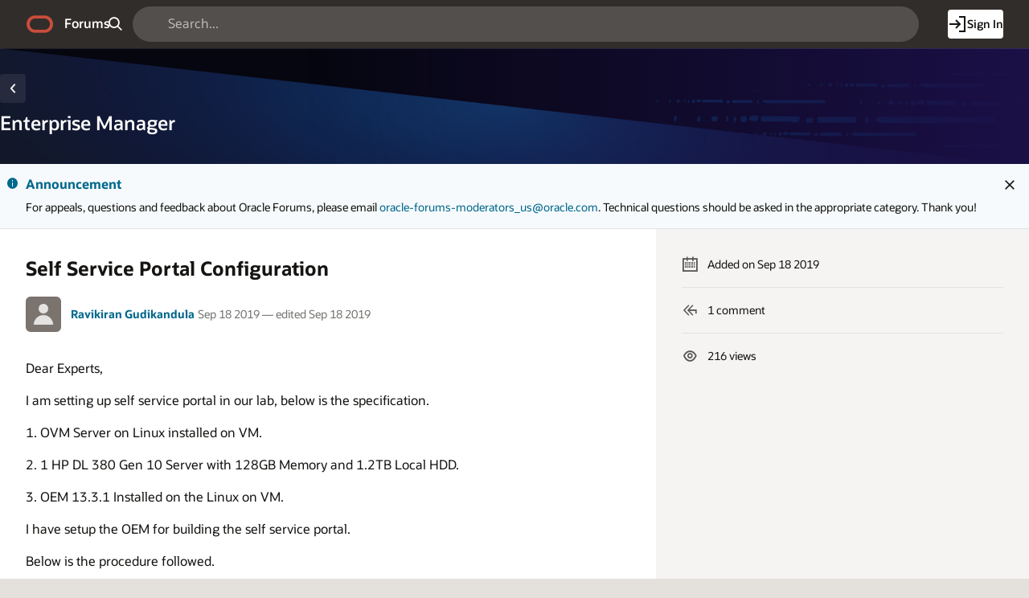

--- FILE ---
content_type: text/html;charset=utf-8
request_url: https://forums.oracle.com/ords/r/apexds/community/q?question=self-service-portal-configuration-8611
body_size: 19951
content:
<!DOCTYPE html>
<html class="rw-Page rw-Page--generalOverview  page-10 app-COMMUNITY domain-dev-community" lang="en" >
<head>
  <meta charset="utf-8" />
  <meta name="viewport" content="width=device-width, initial-scale=1" />
  <meta name="view-transition" content="same-origin" />
  <title>Self Service Portal Configuration - Oracle Forums</title>
  <base href="/ords/" />
<link rel="stylesheet" href="https://static.oracle.com/cdn/apex/24.2.11/app_ui/css/Core.min.css?v=24.2.11" type="text/css" />
<link rel="stylesheet" href="https://static.oracle.com/cdn/apex/24.2.11/app_ui/css/Theme-Standard.min.css?v=24.2.11" type="text/css" />

  <link rel="stylesheet" href="https://static.oracle.com/cdn/fnd/gallery/2507.0.0/OracleFont/OracleFont.min.css" type="text/css" />
<link rel="stylesheet" href="https://static.oracle.com/cdn/fnd/gallery/2507.0.0/images/iconfont/ojuxIconFont.min.css" type="text/css" />

  <link rel="stylesheet" href="https://static.oracle.com/cdn/apex/rw/theme/24.1/24.1.3.0/css/Redwood.min.css?v=24.2.11" type="text/css" />
<link rel="stylesheet" href="https://static.oracle.com/cdn/apex/rw/theme/24.1/24.1.3.0/css/Redwood-Utilities.min.css?v=24.2.11" type="text/css" />

  
  <link rel="stylesheet" href="https://objectstorage.us-phoenix-1.oraclecloud.com/p/usZakwxzsyewMRwrzramy7IpDhL0NnhNKqIsS4oCJQZlZGXvq0UNqBQXLk6rcQI4/n/axciphqpnohg/b/forums-prod-app/o/300000/static/css/apexds.min.css?v=25.3.1&sfcs=A3D38418843969BA95DD594EF34822EC" type="text/css" />

  <style nonce="jJO5eu-TNJuManycdQSUqw" >
.rw-GeneralOverview-additionalInfo {
    max-inline-size: var(--rw-go-additional-info-width, 29rem);
    flex-grow: 1;
    inline-size: 100%;
}
</style>

  <link rel="icon" href="https://objectstorage.us-phoenix-1.oraclecloud.com/p/usZakwxzsyewMRwrzramy7IpDhL0NnhNKqIsS4oCJQZlZGXvq0UNqBQXLk6rcQI4/n/axciphqpnohg/b/forums-prod-app/o/300000/static/app/app-logo.png" />
<link rel="apple-touch-icon" sizes="192x192" href="https://objectstorage.us-phoenix-1.oraclecloud.com/p/usZakwxzsyewMRwrzramy7IpDhL0NnhNKqIsS4oCJQZlZGXvq0UNqBQXLk6rcQI4/n/axciphqpnohg/b/forums-prod-app/o/300000/static/app/app-logo.png" />
  
<link href="https://forums.oracle.com/ords/apexds/post/self-service-portal-configuration-8611" rel="canonical" />
<meta property="og:type" content="article" />
<meta property="og:title" name="twitter:title" content="Self Service Portal Configuration" />
<meta property="og:site_name" content="Oracle Forums" />
<meta property="og:url" content="https://forums.oracle.com/ords/apexds/post/self-service-portal-configuration-8611" />
<meta property="og:description" name="description" content="Dear Experts,I am setting up self service portal in our lab, below is the specification.1. OVM Server on Linux installed on VM.2. 1 HP DL 380 Gen 10 Server with 128GB Memory and 1.2TB Local HDD.3. OEM..." />
<meta name="twitter:card" content="summary" />
<meta property="og:image" content="https://objectstorage.us-phoenix-1.oraclecloud.com/p/usZakwxzsyewMRwrzramy7IpDhL0NnhNKqIsS4oCJQZlZGXvq0UNqBQXLk6rcQI4/n/axciphqpnohg/b/forums-prod-app/o/300000/static/domain/devforum.png" />

<meta property="article:author" content="Ravikiran Gudikandula" /><meta property="article:published_time" content="2019-09-17T21:50:11.000-05:00" /><meta property="article:section" content="Developer Community" />



<meta http-equiv="Content-Type" content="text/html; charset=utf-8" />
<meta http-equiv="Pragma" content="no-cache" /><meta http-equiv="Expires" content="-1" /><meta http-equiv="Cache-Control" content="no-cache" /><meta name="theme-color" content="&#x23;000000" />
<meta name="mobile-web-app-capable" content="yes" />
<meta name="apple-mobile-web-app-capable" content="yes" />
<meta name="apple-mobile-web-app-title" content="Forums" />
<meta name="apple-mobile-web-app-status-bar-style" content="black" />
<link rel="manifest" href="&#x2F;ords&#x2F;r&#x2F;apexds&#x2F;community&#x2F;manifest.json&#x3F;v&#x3D;24.2.11-46131447998875&#x26;lang&#x3D;en" crossorigin="use-credentials" />

  <meta name="app-version" content="25.3.1" />
  <meta name="app-tenant-id" content="" />
  <meta name="app-alias" content="COMMUNITY" />
  <meta name="app-page-alias" content="Q" />
</head>
<body class="no-js rw-Pillar--ocean  rw-GeneralOverview-main--noPadding rw-GeneralOverview-main--first apex-top-nav apex-theme-apexds rw-GlobalHeaderMode--dark rw-Pillar--neutral rw-LogoMode--otag rw-HeaderMode--dark rw-BodyMode--light rw-PageMode--edgeToEdge "  >

<a class="rw-SkipToMain" href="#main">Skip to Main Content</a>

<form role="none" action="wwv_flow.accept?p_context=community/q/200476995298590" method="post" name="wwv_flow" id="wwvFlowForm" data-oj-binding-provider="none" novalidate  autocomplete="off">
<input type="hidden" name="p_flow_id" value="300000" id="pFlowId" /><input type="hidden" name="p_flow_step_id" value="10" id="pFlowStepId" /><input type="hidden" name="p_instance" value="200476995298590" id="pInstance" /><input type="hidden" name="p_page_submission_id" value="MTQ5ODg3OTg1MTY4OTQ1Mjk0NzU3ODc5NzM5MzQ1ODUwMzU5MDkx&#x2F;kq6sLLKJ-URbRm8sXboCzsc72KOMe6e01Bjkf7JDpV8kMXTvVsuPnDrdBVOByNDjX7kW9ZcL3dgwgrLLZQxlag" id="pPageSubmissionId" /><input type="hidden" name="p_request" value="" id="pRequest" /><input type="hidden" name="p_reload_on_submit" value="S" id="pReloadOnSubmit" /><input type="hidden" value="community&#x2F;q&#x2F;200476995298590" id="pContext" /><input type="hidden" value="149887985168945294757879739345850359091" id="pSalt" />

<!-- Global Header -->
<header class="rw-GlobalHeader">
  <!-- Global Header Controls -->
  <div class="rw-GlobalHeader-controls">
    <button class="rw-Button rw-Button--sm rw-Button--borderless rw-Button--icon" type="button" aria-label="Expand / Collapse Navigation" aria-haspopup="true" aria-expanded="false" aria-controls="side_nav" title="Expand / Collapse Navigation">
      <span class="rw-Button-label">
        <span class="rw-Button-icon oj-ux-ico-menu" aria-hidden="true"></span>
      </span>
    </button>
  </div>
  <!-- // Global Header Controls -->
  <!-- Global Header Logo -->
  <div class="rw-GlobalHeader-branding">
    <a href="&#x2F;ords&#x2F;r&#x2F;apexds&#x2F;community&#x2F;home" class="rw-GlobalHeader-logoLink">
      <span class="rw-GlobalHeader-logo oj-ux-ico-oracle" role="img" aria-label="Oracle"></span>
      <span class="apex-logo-text">Forums</span>
    </a>
  </div>
  <!-- // Global Header Logo -->
  <!-- Global Header Search -->
  <div class="rw-GlobalHeader-search" role="search"><input type="hidden" name="P10_BACK_NUM_PAGE" id="P10_BACK_NUM_PAGE" value="1"><input type="hidden" data-for="P10_BACK_NUM_PAGE" value="rqlAv7p7dsTcYscSiQnefj-jI48TAsufLaQKLaRUpD8_hjghrhbsCBoOa_b7u4lPlWth10jjXZfyNePAnhKT0g"><div id="R8308663433870705"   class="ds-SearchWrapper"><div class="rw-Field rw-Field--labelTop rw-Field--stretch rw-Field--hiddenLabelCollapsed rw-Field--assistanceCollapse u-margin-bottom-none apex-item-wrapper apex-item-wrapper--has-placeholder apex-item-wrapper--text-field apex-item-wrapper--has-icon" id="P0_SEARCH_CONTAINER" data-otel-label="P0_SEARCH"><div class="rw-Field-labelContainer">
  <label class="rw-Label" for="P0_SEARCH" id="P0_SEARCH_LABEL">Search  </label>
  
</div><div class="rw-Field-inputContainer">
  <div class="rw-Field-itemWrapper"><input type="search"  id="P0_SEARCH" name="P0_SEARCH" placeholder="Search..." class="text_field&#x20;apex-item-text&#x20;js-ignoreChange&#x20;apex-item-has-icon" value="" maxlength="1000" data-enter-submit="false" data-is-page-item-type="true"  /><span class="apex-item-icon oj-ux-ico-search" aria-hidden="true"></span>  </div>
  <div class="rw-Field-itemAssistance">
    <span id="P0_SEARCH_error_placeholder" class="a-Form-error" data-template-id="8670081560167269_ET"></span>
    <div class="rw-ItemRequired" aria-hidden="true">Required</div>
  </div>
  
</div></div><div class="rw-Field rw-Field--labelTop hidden-sm-down u-hidden  rw-Field--hiddenLabelCollapsed rw-Field--removeUI rw-Field--assistanceCollapse u-margin-bottom-none apex-item-wrapper apex-item-wrapper--has-initial-value apex-item-wrapper--select-list" id="P0_SEARCH_SCOPE_CONTAINER" data-otel-label="P0_SEARCH_SCOPE"><div class="rw-Field-labelContainer">
  <label class="rw-Label" for="P0_SEARCH_SCOPE" id="P0_SEARCH_SCOPE_LABEL">Search Scope  </label>
  
</div><div class="rw-Field-inputContainer">
  <div class="rw-Field-itemWrapper"><select  id="P0_SEARCH_SCOPE" name="P0_SEARCH_SCOPE" class="selectlist&#x20;apex-item-select&#x20;js-ignoreChange" data-native-menu="false"  size="1" ><option value="ALL_DOMAINS">All Domains</option>
<option value="CURRENT_DOMAIN" selected="selected" >This Domain</option>
</select>  </div>
  <div class="rw-Field-itemAssistance">
    <span id="P0_SEARCH_SCOPE_error_placeholder" class="a-Form-error" data-template-id="8670081560167269_ET"></span>
    <div class="rw-ItemRequired" aria-hidden="true">Required</div>
  </div>
  
</div></div><input type="hidden" name="P0_PLACEHOLDER_MSG" id="P0_PLACEHOLDER_MSG" value=""><input type="hidden" data-for="P0_PLACEHOLDER_MSG" value="UZ3LCeJ4xhnQiYzEoc9Vk6M8UehnlF33hl8YSNLS4fu-nbMPxQFHDwqjmVfDgw16k9kHmriYoRrlJTudZDmFiA"></div></div>
  <!-- // Global Header Search -->
  <!-- Global Header Nav -->
  <div class="rw-GlobalHeader-nav"> <ul class="rw-NavBar " id="19070089805751964713">  <li class="rw-NavBar-item icon-only a-pwaInstall">
    <a class="rw-NavButton " href="#action$a-pwa-install" data-otel-label="" >
      <span class="rw-NavButton-label">
        <span class="rw-NavButton-icon oj-ux-ico-cloud-download" aria-hidden="true" ></span>
        <span class="rw-NavButton-text">Install App</span>
        <span class="rw-NavButton-badge "></span>
      </span>
    </a>
  </li>
  <li class="rw-NavBar-item ">
    <a class="rw-NavButton rw-Button--cta" href="javascript:apexds.loginSamePage();" data-otel-label="" >
      <span class="rw-NavButton-label">
        <span class="rw-NavButton-icon oj-ux-ico-log-in" aria-hidden="true" ></span>
        <span class="rw-NavButton-text">Sign In</span>
        <span class="rw-NavButton-badge "></span>
      </span>
    </a>
  </li>
 </ul>
 </div>
  <!-- // Global Header Nav -->
</header>
<!-- // Global Header -->

<!-- Site Header -->

<!-- // Site Header -->
<script type="text/javascript">
var apexds = apexds || {};
apexds.pageInfo = apexds.pageInfo || {};
apexds.pageInfo.hrefOrig = window.location.href;
apexds.pageInfo.permalink = 'https://forums.oracle.com/ords/apexds/post/self-service-portal-configuration-8611';
apexds.pageInfo.allowTags = false;
apexds.fav=[];
(function( i ){
    i.domain = {
        name: 'Developer Community',
        slug: 'dev-community',
        imageURL: 'https:\u002F\u002Fobjectstorage.us-phoenix-1.oraclecloud.com\u002Fp\u002FusZakwxzsyewMRwrzramy7IpDhL0NnhNKqIsS4oCJQZlZGXvq0UNqBQXLk6rcQI4\u002Fn\u002Faxciphqpnohg\u002Fb\u002Fforums-prod-app\u002Fo\u002F300000\u002Fstatic\u002Fdomain\u002Fdevforum.png',
        isRelatedPage: true,
        id: '100'
    };
})(apexds.pageInfo);

(() => {
    const inPWA = () => {
        const mql = window.matchMedia( `(display-mode: standalone)` );
        return ( mql && mql.matches ) || Boolean(navigator.standalone);
    };

    if (!inPWA()) {
        let orgUrl = new URL(window.location);
        window.addEventListener('DOMContentLoaded', (event) => {
            window.history.replaceState({}, '', `https://forums.oracle.com/ords/apexds/post/self-service-portal-configuration-8611${orgUrl.hash}`);
        });
    }
})();

</script><!-- Pillar Texture Wrapper -->
<div class="rw-Pillar-texture">

  <!-- Side Navigation -->
  <script nonce="jJO5eu-TNJuManycdQSUqw">
    /* Nav State */
    var sessionStorageKeys=Object.keys(sessionStorage),expandedRegexp=new RegExp("^(?:ORA_WWV_apex.)?(?:toggleCore.)?(?:\\w+.)?300000.preferenceForExpanded$");for(let e of Object.keys(sessionStorage))if(expandedRegexp.test(e)){"true"===sessionStorage.getItem(e)&&window.matchMedia(`(min-width: ${getComputedStyle(document.documentElement).getPropertyValue("--js-mq-lg")})`).matches&&document.body.classList.add("rw-SideNav-open");break}
  </script>
  <nav class="rw-SideNav" id="side_nav">
    <div class="rw-SideNav-container"></div>
  </nav>
  <!-- // Side Navigation -->

  <!-- Page Container -->
  <main class="rw-PageContainer" id="main">
    <!-- Page Header -->
    <div class="rw-PageHeader rw-Pillar--ocean rw-PageHeader--stackActions  rw-PageHeader--showIcon" id="R23863433783383492966"  role="region" aria-label="Enterprise&#x20;Manager&#x20;Domain" >
  <div class="rw-PageHeader-contentNav">
    <div class="rw-PageHeader-wrap">
      <div class="rw-PageHeader-inflowBack"></div>
      <div class="rw-PageHeader-avatar"><span class="rw-Avatar rw-Avatar--transparent&#x20;ds-HeroRegion-domainIcon&#x20;ds-HeroRegion--showBack&#x20;rw-Avatar--image" data-rw-avatar data-rw-avatar-id="R23863433783383492966" aria-hidden="true"></span></div>
      <div class="rw-PageHeader-content">
        <div class="rw-PageHeader-overline"></div>
        <div class="rw-PageHeader-titleWrap" data-rw-badge="append" data-rw-badge-id="R23863433783383492966_badge">
          <h1 id="R23863433783383492966_heading" class="rw-PageHeader-title" aria-describedby="R23863433783383492966_subtitle" data-apex-heading>Enterprise Manager</h1>
           
        </div>
        <div class="rw-PageHeader-subTitle" id="R23863433783383492966_subtitle"></div>
      </div>
    </div>
    <nav class="rw-PageHeaderNav-parent" aria-label="Breadcrumb"><button class="rw-Button js-ignoreChange&#x20;rw-Button--solid&#x20;rw-Button--icon" title="Go&#x20;back" data-otel-label="BACK" title=""  type="button" id="B20982755708767004">
  <span class="rw-Button-label">
    <span class="rw-Button-icon oj-ux-ico-chevron-left" aria-hidden="true"></span>
    <span class="rw-Button-text">Go back</span>
  </span>
</button></nav>
    <nav class="rw-PageHeaderNav-controls" aria-label="Actions">
      <div class="rw-PageHeaderNav-actions">
        <span class="rw-PageHeader-actionsEllipsis"></span><span class="rw-PageHeader-actionsSecondary"></span><span class="rw-PageHeader-actionsPrimary"></span>
        
      </div>
      <div class="rw-PageHeader-timeStamp rw-TimeStamp"></div>
    </nav>
  </div>
  <div class="rw-PageHeader-search"></div>
  <div class="rw-PageHeader-contextual"></div>
  <div class="rw-PageHeader-timeStamp rw-TimeStamp"></div>
</div>
    <!-- // Page Header -->

    <!-- Main Panel -->
    <div class="rw-MainPanel rw-Panel">
      <!-- Color Strip -->
      <div class="rw-ColorStrip"></div>
      <!-- // Color Strip -->
      <!-- Pre Body -->
      <div class="rw-Panel-preBody"><span id="APEX_ERROR_MESSAGE" data-template-id="8568754259167158_E" class="apex-page-error u-hidden"></span><div class="rw-BannerMessage rw-BannerMessage--info js-useLocalStorage rw-BannerMessage--edge-to-edge rw-BannerMessage--dismiss" id="dm_dev-community_banner"  role="region" aria-labelledby="dm_&#x26;DOMAIN._banner_heading" role="region" aria-label="Announcement">
  <div class="rw-BannerMessage-controls">
    <button class="rw-Button rw-BannerMessage-buttonToggle rw-Button--sm rw-Button--borderless rw-Button--icon" type="button">
      <span class="rw-Button-label">
        <span class="rw-Button-icon oj-ux-ico-chevron-up" aria-hidden="true"></span>
        <span class="rw-Button-text">Toggle</span>
      </span>
    </button>
    <button class="rw-Button rw-BannerMessage-buttonDismiss rw-Button--sm rw-Button--borderless rw-Button--icon" type="button">
      <span class="rw-Button-label">
        <span class="rw-Button-icon oj-ux-ico-close" aria-hidden="true"></span>
        <span class="rw-Button-text">Dismiss</span>
      </span>
    </button>
  </div>
  <div class="rw-BannerMessage-wrap">
    <div class="rw-BannerMessage-icon"><span class="" aria-hidden="true"></span></div>
    <div class="rw-BannerMessage-content">
      <div class="rw-BannerMessage-header">
        <div class="rw-BannerMessage-title" id="dm_dev-community_banner_heading">Announcement </div>
        <div class="rw-BannerMessage-timeStamp rw-TimeStamp"></div>
      </div>
      <div class="rw-BannerMessage-body">
        <div class="rw-BannerMessage-details"><p>For appeals, questions and feedback about Oracle Forums, please email <a target="_blank" rel="nofollow" href="mailto:oracle-forums-moderators_us@oracle.com">oracle-forums-moderators_us@oracle.com</a>. Technical questions should be asked in the appropriate category. Thank you!</p>

</div>
        <div class="rw-BannerMessage-actions"></div>
        
      </div>
    </div>
  </div>
</div>
</div>
      <!-- // Pre Body -->
      <!-- Body -->
      <div class="rw-Panel-body rw-GeneralOverview">
        <div class="rw-GeneralOverview-main"><input type="hidden" name="P10_ID" id="P10_ID" value="323456290023416644883419346775369740498"><input type="hidden" data-for="P10_ID" value="cyfUeI9V89EntxkUZhokoN33bzjc-OglvdGx_oSlHoLZ15STUyRpq1C81yhuG2fWAWhLItsCBQQm4ncn4NJgeg"><input type="hidden" name="P10_SUBSCRIBED_YN" id="P10_SUBSCRIBED_YN" value=""><input type="hidden" data-for="P10_SUBSCRIBED_YN" value="Th0231QxJ3WpHfDdqJGgAakW5gAGy0-aXkytpInKznaIBGwrVPwTELcJUbr5Rj719PnNZdgzEmC6foJntwWpbQ"><input type="hidden" name="P10_PUBLISH_YN" id="P10_PUBLISH_YN" value="Y"><input type="hidden" data-for="P10_PUBLISH_YN" value="uZazbxEmHjqEWGHyk9r6Ak6gApT0UHWy-jzrOqpe-YR1S_3gUeuwDAJgvCMB3TvqFkl47c1BFqhyiuQEg0RAtA"><input type="hidden" name="P10_LOCKED_YN" id="P10_LOCKED_YN" value="N"><input type="hidden" data-for="P10_LOCKED_YN" value="J4iOxsDdwYTuz1fOShlkenS12aLH9Y4eSlb4fpcQbk0JRzDoqcF-kIwERskH8FqnL2t5I7Cxi5j5ba8tmQAdGQ"><input type="hidden" name="P10_QUESTION_TITLE" id="P10_QUESTION_TITLE" value="Self Service Portal Configuration"><input type="hidden" data-for="P10_QUESTION_TITLE" value="D3pxMnIdxHKT2UQhJi5jojqhC1kPTm6t-8ILGis5pQH1TVXVbWuEii196KhdxpHJfXRBvJJJoqzlAsJO5rA6mw"><input type="hidden" name="P10_DUPE_OF_ID" id="P10_DUPE_OF_ID" value=""><input type="hidden" data-for="P10_DUPE_OF_ID" value="rV8Ah4NiLI0ePXNqUgrQq6hjU34feUXMbEAyHMYBajkcT1MbgW0VS00vDOas6qm88cfD9etL2PqCqeg0q3NDmw"><input type="hidden" name="P10_DUPE_YN" id="P10_DUPE_YN" value="N"><input type="hidden" data-for="P10_DUPE_YN" value="pU1A8WbdNbyV_0xZ5Y6WXct2VwP94DmX340JNhaJjebvCqN2M2WbvXVdChhvbgdngHOgZWq0p4NJFkCLvKetPw"><input type="hidden" name="P10_CAN_REPLY" id="P10_CAN_REPLY" value="N"><input type="hidden" data-for="P10_CAN_REPLY" value="9pdTZZKXOnDG2Cs43xugZzxA-FRAbHrc5IpYHEIizjWqBjyfo2-gWmoo6lfUvX1A5iM6mKB3TH1GHxmg-vP2Xw"><input type="hidden" name="P10_HAS_VOTED_YN" id="P10_HAS_VOTED_YN" value=""><input type="hidden" data-for="P10_HAS_VOTED_YN" value="EwBI_c9x7dAbvsQI5NGSWLVrS8RR0smbuTOOuAtqLN9fRhE43v9dWfnnOxfluMKatrcW_pxWABtuDA4MumRBFg"><input type="hidden" name="FROM_LIST" id="FROM_LIST" value=""><input type="hidden" data-for="FROM_LIST" value="jghNp3Aiw1G2u8WgtuGHI9pFJ7TXCFDLuMoyJ9xxa020At0D3GeAahm6ZHZnSPfAWB8y88cckADtQIj1FnuWAQ"><input type="hidden" name="P10_AUTHOR_ID" id="P10_AUTHOR_ID" value="323434649084725905451558512460894443655"><input type="hidden" data-for="P10_AUTHOR_ID" value="7ymQHfzDCDRYd6eSc0KFouIkr5WJadx-z_CC6QyVZm_agNmNded3dHLsJ5yOzvSmFA6XCjjfnLsVITmtm59xZg"><input type="hidden" name="P10_DOMAIN_ID" id="P10_DOMAIN_ID" value="100"><input type="hidden" data-for="P10_DOMAIN_ID" value="8mmpf4-w3pQhGH0nAj9PiGRxnuaougV8bUhSIyQ8uiQHKLPlYcgFzDHE4IZFybSMpifdTXqs2kOps8lZMrHTlw"><input type="hidden" name="P10_SUB_BTN_ICON" id="P10_SUB_BTN_ICON" value=""><input type="hidden" data-for="P10_SUB_BTN_ICON" value="KncPlSm0ub6__TAIlI0Ms_3kICyroiy5f9em_LnBuM90LaUOZ8IIZeEHGuLvHGXVzkw81adEdZ0_5aEKmnvj5g"><input type="hidden" name="P10_DOMAIN_NAME" id="P10_DOMAIN_NAME" value=""><input type="hidden" data-for="P10_DOMAIN_NAME" value="sE-U84WYpJNDTH5wNjetmU3_9xKvWS4pp1MQDM57lhxzlpirVwUaAvvSzbC73eMU6vKy2tNm4GeF6h2zAmQFew"><input type="hidden" name="P10_SUB_BTN_LABEL" id="P10_SUB_BTN_LABEL" value=""><input type="hidden" data-for="P10_SUB_BTN_LABEL" value="TYXTeYJwn2_MagtGmJv5vfWtNDZ-_z56jRtLAxCh6tioxabMB70o41s2ZqSMfpGvKM_FOSGDD-oJqNtH64pnBQ"><input type="hidden" name="P10_DOMAIN_SLUG" id="P10_DOMAIN_SLUG" value="dev-community"><input type="hidden" data-for="P10_DOMAIN_SLUG" value="rc0IqBZNr-_-a5NnL2FgivaZi82uY-d85koa3LltkhUvucm0P8egOEwkaSkJqBOKdoN5vEcPzeLKfd7EK-sOoA"><input type="hidden" name="P10_IS_DOMAIN_ADMIN" id="P10_IS_DOMAIN_ADMIN" value="N"><input type="hidden" data-for="P10_IS_DOMAIN_ADMIN" value="v374W5Y9A0ShNBhUvji3syOqWOo_F0hQB1i_rNGoeFLLRLliyNbAFPa2VXNpIZFcZEQwZoyQrGualCq0tObVfQ"><input type="hidden" name="P10_USER_EMAIL" id="P10_USER_EMAIL" value=""><input type="hidden" data-for="P10_USER_EMAIL" value="0SaFhTURDsPL9R4GS9Ak4YLXTeFAWD2BZze2wa35h1PJOgfBUbpQ5jjugKA-8ysbVcn2xO51GZBu2fVtEjfs8A"><input type="hidden" name="P10_CONTENT_FLAG_STATUS" id="P10_CONTENT_FLAG_STATUS" value="POSTED"><input type="hidden" data-for="P10_CONTENT_FLAG_STATUS" value="c0AOsEikhCTHnjMAWrzOuTUFMeWqp2YkTsZ5Ws4tYU_zaiAaRydF4BZfx8A5lhElWOEtPLxKiO1wy-PTqmOarA"><input type="hidden" name="P10_REPLY_MSG" id="P10_REPLY_MSG" value=""><input type="hidden" data-for="P10_REPLY_MSG" value="xiXmXCQskeOkLILXNaPNedVTuOsUN1mTNF_eyJfnNELWf1ujvVCQHCJ4pOP1xajnLygzcLzEFMMzAXv_wx7zyw"><input type="hidden" name="P10_CONTENT_TYPE_CODE" id="P10_CONTENT_TYPE_CODE" value="QUESTION"><input type="hidden" data-for="P10_CONTENT_TYPE_CODE" value="x17Jh0iUMrTXfaiJT09x4wnuI09rBYYKIyZDdTGdwhoBfNPurDDhePU4GMfFwMYntNP7pg1HWDL_vpof5JKQvA"><input type="hidden" name="P10_CONTENT_VOTE_LABEL" id="P10_CONTENT_VOTE_LABEL" value="I have this question too"><input type="hidden" data-for="P10_CONTENT_VOTE_LABEL" value="-OhLJOy0yfoj8P65YtskuI08FDKZSVnSZVnvjeLdPeVkTb8OkYXZJfmjLn0NNgZuEhQUvZJ7W1oWdhaB93nUsQ"><input type="hidden" name="P10_VOTE_REPORT_URL" id="P10_VOTE_REPORT_URL" value="#action$a-dialog-open?url=%2Fords%2Fr%2Fapexds%2Fcommunity%2Fvotes%3Fp21_post_id%3D323456290023416644883419346775369740498%26cs%3D3bQRe9TWQaQagCStLvAsPxKXzOY6-w2ysy5X1X5br31pKTN9YgG22c2EJVj9t-hG6CdjiK-y3M1ucvunytg53YQ%26dialogCs%3DHc938sM0KiEccRAWRRM_zGVjuEz-ka2B3mzqcRtmf0BjMlsQxdXsT6CEhKVbS9KOWmLrfXo7uA6xnlFzhOUhzA&amp;appId=300000&amp;pageId=21&amp;tmpl=DRAWER&amp;title=Votes&amp;h=auto&amp;w=600&amp;mxw=960&amp;isModal=true&amp;dlgCls=&amp;pageCls=%20rw-DrawerDialog--noPadding%20js-dialog-class-rw-DrawerDialog--pulloutEnd%20js-dialog-class-rw-DrawerDialog--sm&amp;trgEl=this"><input type="hidden" name="P10_USER_PERMISSIONS_JSON" id="P10_USER_PERMISSIONS_JSON" value="{&quot;can_edit_post_yn&quot;:&quot;N&quot;,&quot;can_edit_replies_yn&quot;:&quot;N&quot;,&quot;can_pin_post_yn&quot;:&quot;N&quot;,&quot;can_set_answer_yn&quot;:&quot;N&quot;,&quot;can_set_answer_exclude_author_yn&quot;:&quot;N&quot;,&quot;question_moderator_yn&quot;:&quot;N&quot;,&quot;can_view_replies_yn&quot;:&quot;Y&quot;}"><input type="hidden" data-for="P10_USER_PERMISSIONS_JSON" value="F_jps-gWllzgGdo2ZnnoL9fcw8GWMb8d01hiokVjLZpr2SPTkuIAcpMGYF0fiTTaXT1PZWOwSuA98KtMAkjwnQ"><input type="hidden" name="P10_PINNED_YN" id="P10_PINNED_YN" value="N"><input type="hidden" data-for="P10_PINNED_YN" value="s4ppw7N3vJEx8xryOl2MybBOkXbdOYVN6_elNA96kCtk-eR8b10hmIhxvb1QKvzfdglBKrob-0a-qWSzme6EJA"><input type="hidden" name="P10_CATEGORY_ID" id="P10_CATEGORY_ID" value="323434627485168651739176924716944988295"><input type="hidden" data-for="P10_CATEGORY_ID" value="3FBUYGFDr-Ey62CUz0gyxFZZjJnZ4vy5xXmvoqoICIzyF_gzZ_70ll6rWGNqfqUOGrRCYrdiBYc6y4sJ7vupgQ"><input type="hidden" name="P10_CATEGORY_NAME" id="P10_CATEGORY_NAME" value="Enterprise Manager"><input type="hidden" data-for="P10_CATEGORY_NAME" value="3m8QhfvXjQh2d7g4S983A35oV2qCQbvCzhGNe5UuQdV7hrO_gYqssmLl67iHb1Db5-3fVDvfHU58hOIAf0LXYQ"><input type="hidden" name="P10_RESTRICTED_WORDS_ENABLED_YN" id="P10_RESTRICTED_WORDS_ENABLED_YN" value="N"><input type="hidden" data-for="P10_RESTRICTED_WORDS_ENABLED_YN" value="CUforD9mWXs_V95qDv8iTtkM9DwsS_JuA6fbgaGQhJ984yxreOEEz6Sv-9GRi1eHbzXe9_q9NzzedL3Zhk7NUA"><input type="hidden" name="P10_CAN_POST_REPLY_YN" id="P10_CAN_POST_REPLY_YN" value=""><input type="hidden" data-for="P10_CAN_POST_REPLY_YN" value="wYnNBXrzi9Vm735zaTRwhf6YGC0hOTa8i20NX0G8WGoe0iQjEaF5AFYy__Jz604m-S3u9f18qhMopMox9I0mEg"><input type="hidden" name="P10_SUB_BTN_ARIA_PRESSED" id="P10_SUB_BTN_ARIA_PRESSED" value=""><input type="hidden" data-for="P10_SUB_BTN_ARIA_PRESSED" value="u7Hiw17buNa3_y81zJWLBj_D6DVwYvlD5dpAMoYJR8WMnZnM7rlKIuvqBZvm_sDJs3_Mlc0zzVzBR0i5RU1MVQ"><div id="R20675152031576455252"  role="region" aria-labelledby="qa_heading" aria-describedby="qa_attrs" class="ds-Question"><div id="R19868148870624303"   class="ds-Question-main highlight-code rw-Avatar--xs"><a-dynamic-content region-id="R19868148870624303" ajax-identifier="UkVHSU9OIFRZUEV-fjE5ODY4MTQ4ODcwNjI0MzAz&#x2F;91jRklPy2Sz5qWtOmqnkOsn71QsJeSwItLWhf32CKVPB9NS07rCqncu-98R4Jy8lw9tEsr_XNLclVVl6DjRkDA" page-items-to-submit="P10_ID,P10_USER_PERMISSIONS_JSON" >
<div class="ds-Question-container"><div class="ds-Question-text"><h2 class="ds-Question-title" id="qa_heading">Self Service Portal Configuration</h2><div class="ds-Question-attrs" id="qa_attrs"><div class="ds-User-wrapper"><span class="ds-User"><a href="https://forums.oracle.com/ords/apexds/user/ravikiran-gudikandula1" title="Ravikiran Gudikandula's Profile Page" tabindex="-1" class="ds-User-photo has-photo rw-Avatar rw-Avatar--image"><img src="https://objectstorage.us-phoenix-1.oraclecloud.com/p/usZakwxzsyewMRwrzramy7IpDhL0NnhNKqIsS4oCJQZlZGXvq0UNqBQXLk6rcQI4/n/axciphqpnohg/b/forums-prod-app/o/300000/static/images/default-user-avatar.png" onerror="this.onerror=null;this.src='https://objectstorage.us-phoenix-1.oraclecloud.com/p/usZakwxzsyewMRwrzramy7IpDhL0NnhNKqIsS4oCJQZlZGXvq0UNqBQXLk6rcQI4/n/axciphqpnohg/b/forums-prod-app/o/300000/static/images/default-user-avatar.png'" alt="" loading="lazy"></a><span class="ds-User-bit"><span class="ds-User-name"><a href="https://forums.oracle.com/ords/apexds/user/ravikiran-gudikandula1">Ravikiran Gudikandula</a></span></span></span><span class="ds-Question-date ds-CopyPermalink" title="18 Sep 2019 02:50 am" tabindex="0" role="button">Sep 18 2019 &mdash; edited Sep 18 2019</span></div><div class="ds-User-actions"><div class="ds-FlaggedQuestion"></div></div></div><div class="ds-Question-body ds-Markdown"><body><p>Dear Experts,</p><p></p><p>I am setting up self service portal in our lab, below is the specification.</p><p></p><p>1. OVM Server on Linux installed on VM.</p><p>2. 1 HP DL 380 Gen 10 Server with 128GB Memory and 1.2TB Local HDD.</p><p>3. OEM 13.3.1 Installed on the Linux on VM.</p><p></p><p>I have setup the OEM for building the self service portal.</p><p></p><p>Below is the procedure followed.</p><p></p><p>1. Installed the below plugins.</p><p></p><p>Oracle Cloud Framework                       oracle.sysman.cfw             13.3.1.0.0</p><p>Cloud Services Management                    oracle.sysman.csm             13.3.1.0.0</p><p>Oracle Database                              oracle.sysman.db              13.3.1.0.0</p><p>Oracle Fusion Middleware                     oracle.sysman.emas            13.3.1.0.0</p><p>Oracle Consolidation Planning and Chargeback oracle.sysman.emct            13.3.1.0.0</p><p>Systems Infrastructure                       oracle.sysman.si              13.3.1.0.0</p><p>Oracle Cloud Application                     oracle.sysman.ssa             13.3.1.0.0</p><p>Oracle Virtual Infrastructure                oracle.sysman.vi              13.3.1.0.0</p><p>Oracle Virtualization                        oracle.sysman.vt              13.3.1.0.0</p><p>Oracle Exadata                               oracle.sysman.xa              13.3.1.0.0</p><p></p><p>2. Create the below roles with below privileges.</p><p></p><p>EM_SSA_USER</p><p>EM_SSA_CLOUD_ADMINISTRATOR</p><p>EM_SSA_ADMINISTRATOR.</p><p></p><p>3. Done the OEM integration with OVM 3.4 </p><p>4. Created SSA USER with role EM_SSA_USER (No additional privileges provided)</p><p>4. Created the Virtual Appliance from the OVM and exported to OEM server.</p><p>5. Created the software library folder in OEM.</p><p>6. Published the Software Folder to the Roles and Zones.</p><p></p><p>The above setup completed successfully.</p><p></p><p>While raising the server request from the SSA USER, we are encountering the below issue.</p><p></p><p class="x1lx x2e3" style="font-family: 'Helvetica Neue', Helvetica, Arial, sans-serif; font-size: 12px; font-weight: bold; color: #333333; border-bottom: 1px solid #d6dfe6; padding-bottom: 8px; background-color: #f9f9f9;">Messages for this page are listed below.</p><table cellpadding="0" cellspacing="0" class="x1mr x1mq" style="padding-top: 8px; color: #000000; font-family: 'Helvetica Neue', Helvetica, Arial, sans-serif; font-size: 12px; background-color: #f9f9f9;" summary=""><tbody><tr><td class="x1mv"><table class="x1mr" summary=""><tbody><tr><td class="x1mt" style="padding: 0 4px 0 0;" valign="top"><img alt="Error" border="0" class="jive-image" height="16" src="https://172.16.74.221:7803/em/afr/alta-v1/error_status.png" title="Error" width="16"/></td><td class="x1mu"><p class="x1i1" style="color: #333333; padding: 1px 10px 7px 0;"><strong>Validation failed for server orcl-linx-01:ORCL-VM-ASSEMBLY</strong></p></td></tr><tr><td class="x1mt" style="padding: 0 4px 0 0;" valign="top"><img alt="Error" border="0" class="jive-image" height="16" src="https://172.16.74.221:7803/em/afr/alta-v1/error_status.png" title="Error" width="16"/></td><td class="x1mu"><p class="x1i1" style="color: #333333; padding: 1px 10px 7px 0;">Root Password cannot be blank. Enter a value for Root Password</p></td></tr><tr><td class="x1mt" style="padding: 0 4px 0 0;" valign="top"><img alt="Error" border="0" class="jive-image" height="16" src="https://172.16.74.221:7803/em/afr/alta-v1/error_status.png" title="Error" width="16"/></td><td class="x1mu"><p class="x1i1" style="color: #333333; padding: 1px 10px 7px 0;">Confirm Root Password cannot be blank. Enter a value for Confirm Root Password.</p></td></tr></tbody></table></td></tr></tbody></table></body></div></div></div> <!-- End .ds-Question-container --></a-dynamic-content>
</div><div id="region-question-answered"   class="ds-Question-answeredBy"><a-dynamic-content region-id="region-question-answered" ajax-identifier="UkVHSU9OIFRZUEV-fjE5ODY4MDY0MTMzNjI0MzAy&#x2F;czA7xXLAq-1T-IgVu-v1tO5rMw1ctU1PVaAdPyBEMWyjexjnaMNtzOas8sglBFA62ptoDiOSGXWnEIsnTKwPGg" page-items-to-submit="P10_ID" >
</a-dynamic-content>
</div></div><div id="R14227881548450118988"   class="replies-outer"><div class="rw-Region ds-Comments  rw-Region--headingSize-sm rw-Region--headingMargin-bottom js-headingLevel-3 u-margin-top-none" id="ds_comments_container"  role="region" aria-labelledby="ds_comments_container_heading" >
  <div class="rw-Region-header">
    <span class="rw-Region-headerIcon " aria-hidden="true"></span>
    <div class="rw-Region-headerBody">
      <div class="rw-Region-title" id="ds_comments_container_heading" data-apex-heading>Comments</div>
      <div class="rw-Region-subTitle"></div>
    </div>
    <div class="rw-Region-headerActions"></div>
  </div>
  <div class="rw-Region-body"><div id="app_ds_replies"   class="highlight-code rw-Avatar--xxs  u-margin-bottom-md"><div id="report_20295482662066420225_catch"></div></div><div id="R8940931392429746994"   class="u-tC"><button class="rw-Button rw-Button--solid&#x20;rw-Button--text" title="Please&#x20;sign&#x20;in&#x20;to&#x20;comment" data-otel-label="SIGN_IN"   type="button" id="B41681008944886920">
  <span class="rw-Button-label">
    <span class="rw-Button-icon oj-ux-ico-log-in" aria-hidden="true"></span>
    <span class="rw-Button-text">Please sign in to comment</span>
  </span>
</button></div></div>
  <div class="rw-Region-actions"></div>
</div></div></div>
        <div class="rw-GeneralOverview-additionalInfo"><div class="rw-Region ds-QuestionStats  rw-Region--hideHeader rw-Region--styleSubHeading rw-Region--headingSize-xs rw-Region--headingMargin-none js-headingLevel-3 u-margin-top-none u-margin-bottom-lg" id="post-details"  role="region" aria-labelledby="post-details_heading" >
  <div class="rw-Region-header">
    <span class="rw-Region-headerIcon " aria-hidden="true"></span>
    <div class="rw-Region-headerBody">
      <div class="rw-Region-title" id="post-details_heading" data-apex-heading>Post Details</div>
      <div class="rw-Region-subTitle"></div>
    </div>
    <div class="rw-Region-headerActions"></div>
  </div>
  <div class="rw-Region-body"><a-dynamic-content region-id="post-details" ajax-identifier="UkVHSU9OIFRZUEV-fjM1MzU0MTA5MDc5MTQ4MTUw&#x2F;BCeYn3HVv0YcVPOENzh-N_uD_UoFf7EflHEc1ILGvDm5oFGjcPKOqk6ckGPhfxw5lKslB1lttr6wZB1QXj0Ymg" page-items-to-submit="P10_ID,P10_USER_PERMISSIONS_JSON" >
<div class="ds-ContentRowReport ds-ContentRowReport--hideActions ds-ContentRowReport--hideTitle ds-ContentRowReport--questionDetails"><div class="ds-ContentRowReport-item">  <div class="ds-ContentRowReport-itemWrap">    <div class="ds-ContentRowReport-itemSelection"></div>    <div class="ds-ContentRowReport-itemIconWrap"><span title="Added On" class="oj-ux-ico-calendar" aria-hidden="true"></span></div>    <div class="ds-ContentRowReport-itemBody">      <div class="ds-ContentRowReport-itemContent"><div class="ds-ContentRowReport-itemDescription">Added on Sep 18 2019</div>      </div>      <div class="ds-ContentRowReport-itemMisc"></div>      <div class="ds-ContentRowReport-itemActions"></div>    </div>  </div></div><div class="ds-ContentRowReport-item margin-top-md">  <div class="ds-ContentRowReport-itemWrap">    <div class="ds-ContentRowReport-itemSelection"></div>    <div class="ds-ContentRowReport-itemIconWrap"><span title="Comments" class="oj-ux-ico-email-reply-all" aria-hidden="true"></span></div>    <div class="ds-ContentRowReport-itemBody">      <div class="ds-ContentRowReport-itemContent"><div class="ds-ContentRowReport-itemDescription">                           1 comment</div>      </div>      <div class="ds-ContentRowReport-itemMisc"></div>      <div class="ds-ContentRowReport-itemActions"></div>    </div>  </div></div><div class="ds-ContentRowReport-item">  <div class="ds-ContentRowReport-itemWrap">    <div class="ds-ContentRowReport-itemSelection"></div>    <div class="ds-ContentRowReport-itemIconWrap"><span title="Views" class="oj-ux-ico-view" aria-hidden="true"></span></div>    <div class="ds-ContentRowReport-itemBody">      <div class="ds-ContentRowReport-itemContent"><div class="ds-ContentRowReport-itemDescription">                         216 views</div>      </div>      <div class="ds-ContentRowReport-itemMisc"></div>      <div class="ds-ContentRowReport-itemActions"></div>    </div>  </div></div></div></a-dynamic-content>
</div>
  <div class="rw-Region-actions"></div>
</div></div>
      </div>
      <!-- // Body -->
      <!-- In App Navigation -->
      <div class="rw-InAppNav-container"></div>
      <!-- // In App Navigation -->
    </div>
    <!-- // Main Panel -->

  </main>
  <!-- // Page Container -->

</div>
<!-- // Pillar Texture Wrapper -->
<script>
window.postTemplates = [
]
;</script>
<!-- Dialogs & Drawers -->
<div id="question_actions"   class=""><div id="question_actions_menu" class="" style="display:none;">
  <ul><li data-id="" data-disabled="" data-hide="" data-shortcut="" data-meta="" data-icon=""><a href="separator" title="" target="">---</a></li>
<li data-id="" data-disabled="" data-hide="" data-shortcut="" data-meta="" data-icon=""><a href="separator" title="" target="">---</a></li>
 </ul>
 </div></div><div id="share_subscribe"   class=""><div id="share_subscribe_menu" class="" style="display:none;">
  <ul><li data-id="" data-disabled="" data-hide="" data-shortcut="" data-meta="" data-icon=""><a href="" title="" target="">Test Email</a></li>
<li data-id="" data-disabled="" data-hide="" data-shortcut="" data-meta="" data-icon=""><a href="" title="" target="">Share</a></li>
<li data-id="" data-disabled="" data-hide="" data-shortcut="" data-meta="" data-icon=""><a href="" title="" target="">Subscribe</a></li>
 </ul>
 </div></div>
<!-- // Dialogs & Drawers -->

<!-- Global Footer -->
<footer class="rw-GlobalFooter"><div id="R36899730449466444"   class="ds-Footer rw-ContrastMarker u-padding-block-lg"><a-dynamic-content region-id="R36899730449466444" ajax-identifier="UkVHSU9OIFRZUEV-fjM2ODk5NzMwNDQ5NDY2NDQ0&#x2F;Ah99NxKfCIrD1VS7vpd3WGXjcGi5z5RJ6ZkhK3EJhkh0n8_MgqmozE9R-hC6i9k-gEKa8C9PgGAIR7lcYm-biA" >
<script async="async" type="text/javascript" src="//consent.trustarc.com/notice?domain=oracle.com&c=teconsent&js=bb&noticeType=bb&text=true&cdn=1&pcookie" crossorigin></script>
                <script src=" https://www.oracle.com/assets/truste-oraclelib.js"></script>

                <script type="text/javascript">
                var trustechk = {"truste_consent": -1, "dnt": false};

                try {
                    oracle.truste.api.getGdprConsentDecision();
                } catch(err) {
                    var oracle=oracle||{};oracle.truste={},oracle.truste.api={},function(){this.getCookieName=function(){return"notice_preferences"},this.getStorageItemName=function(){return"truste.eu.cookie.notice_preferences"},this.getGdprCookieName=function(){return"notice_gdpr_prefs"},this.getGdprStorageItemName=function(){return"truste.eu.cookie.notice_gdpr_prefs"}}.apply(oracle.truste),function(){var e=oracle.truste;function t(e){for(var t=e+"=",r=document.cookie.split(";"),n=0;n<r.length;n++){for(var o=r[n];" "==o.charAt(0);)o=o.substring(1);if(0==o.indexOf(t))return o.substring(t.length,o.length)}return null}function r(e){var t,r=(t=e,"undefined"!=typeof Storage?localStorage.getItem(t):null);return null!=r?JSON.parse(r).value:null}this.getConsentCode=function(){var n=r(e.getStorageItemName())||t(e.getCookieName());return null==n?-1:parseInt(n)+1},this.getGdprConsentCode=function(){var n=r(e.getGdprStorageItemName())||t(e.getGdprCookieName());if(null==n)return-1;var o=new Array;o=n.split(",");for(a in o)o[a]=parseInt(o[a],10)+1;return o.toString()},this.getConsentDecision=function(){var e=this.getConsentCode();if(-1==e){var t='{"consentDecision": 0, "source": "implied"}';return JSON.parse(t)}t='{"consentDecision": '+parseInt(e)+', "source": "asserted"}';return JSON.parse(t)},this.getGdprConsentDecision=function(){var e=this.getGdprConsentCode();if(-1==e){var t='{"consentDecision": [0], "source": "implied"}';return JSON.parse(t)}t='{"consentDecision": ['+e+'], "source": "asserted"}';return JSON.parse(t)}}.apply(oracle.truste.api);
                }

                trustechk["truste_consent"] = getTrusteConsentLevel();

                if (trustechk["truste_consent"] == -1 || trustechk["truste_consent"].indexOf(0)  != -1) {
                    // Check if Do Not Track settings is enabled in the browser.
                    //navigator.msDoNotTrack - For Internet Explorer 9 & 10
                    //window.doNotTrack - For Safari 7.1.3+, Internet Explorer 11 and Edge
                    //navigator.doNotTrack - For Chrome and FF

                    if (navigator.doNotTrack == 1 || window.doNotTrack == 1 || navigator.msDoNotTrack == 1 ) {
                        trustechk["dnt"] = true;
                    }
                }

                // Deploy the Infinity tag based on Users DoNotTrack and TrustArc consent preference.
                if((trustechk["truste_consent"].indexOf(0) != -1 || trustechk["truste_consent"].indexOf(2) != -1  || trustechk["truste_consent"].indexOf(3) != -1) && (!trustechk["dnt"]) ){
                    // Deploy the Infinity tag
                    document.write('<script type="text/javascript" src="//d.oracleinfinity.io/infy/acs/account/wh3g12c3gg/js/oraclecommunity/odc.js"><\/script>');

                }


                function getTrusteConsentLevel() {
                    var cStatus = new Array(-1,"NoTRUSTe");         // Set the default return variable...
                    // Look up the TRUSTe setting using the oracle.truste.api.getConsentCode() fucntion...
                    try {
                        cStatus[0] = oracle.truste.api.getGdprConsentDecision().consentDecision;
                        cStatus[1] = oracle.truste.api.getGdprConsentDecision().source;
                    } catch(err) {
                        cStatus[0] = -1
                    }
                    // If the oracle.truste.api fails look up the TRUSTe setting using the truste.cma.callApi call.
                    if (cStatus[0] == -1) {
                        try {
                            cStatus[0] = truste.cma.callApi("getGDPRConsentDecision","oracle.com").consentDecision;
                            cStatus[1] = truste.cma.callApi("getGDPRConsentDecision","oracle.com").source;
                        } catch(err) {
                            cStatus[0] = -1
                        }
                    }

                    return cStatus[0];  // Return JUST the consent value...
                }
                </script>


                <script>
                var cxDataObject = {
                "apexds.page":document.getElementById("pFlowStepId").value,
                "apexds.version":"25.3.1"
                };
                function sendToOracleInfinity(data){
                    // DO NOT EDIT BELOW THIS LINE - ORA.view()
                    window.ORA = window.ORA || {productReady: []};
                    ORA.productReady.push(["analytics", function(cxDataObject) {return function() {return ORA.view({"data": cxDataObject})}}(cxDataObject)]);
                }
                sendToOracleInfinity(cxDataObject);
                </script>
                <script src="https://www.oracle.com/us/assets/metrics/ora_forums.js"></script>

                <div class="ds-Footer-siteNav">
                <div class="ds-Footer-columnWrapper" role="navigation" aria-labelledby="resourcesfor">
                    <div class="ds-Footer-columnHeading rw-Typography-subheading-sm" id="resourcesfor">Resources for</div>
                    <ul aria-labelledby="resourcesfor">
                    <li class="rw-Typography-body-sm"><a target="_blank" href="https://www.oracle.com/careers/">Careers</a></li>
                    <li class="rw-Typography-body-sm"><a target="_blank" href="https://developer.oracle.com/">Developers</a></li>
                    <li class="rw-Typography-body-sm"><a target="_blank" href="https://investor.oracle.com/home/default.aspx">Investors</a></li>
                    <li class="rw-Typography-body-sm"><a target="_blank" href="https://www.oracle.com/partner/">Partners</a></li>
                    <li class="rw-Typography-body-sm"><a target="_blank" href="https://www.oracle.com/research/">Researchers</a></li>
                    <li class="rw-Typography-body-sm"><a target="_blank" href="https://academy.oracle.com/en/oa-web-overview.html">Students and Educators</a></li>
                    </ul>
                </div>
                <div class="ds-Footer-columnWrapper" role="navigation" aria-labelledby="whyoracle">
                    <div class="ds-Footer-columnHeading rw-Typography-subheading-sm" id="whyoracle">Why Oracle</div>
                    <ul aria-labelledby="whyoracle">
                    <li class="rw-Typography-body-sm"><a target="_blank" href="https://www.oracle.com/corporate/analyst-reports/">Analyst Reports</a></li>
                    <li class="rw-Typography-body-sm"><a target="_blank" href="https://www.oracle.com/erp/what-is-erp/best-erp/">Best cloud-based ERP</a></li>
                    <li class="rw-Typography-body-sm"><a target="_blank" href="https://www.oracle.com/cloud/economics/">Cloud Economics</a></li>
                    <li class="rw-Typography-body-sm"><a target="_blank" href="https://www.oracle.com/social-impact/">Corporate Responsibility</a></li>
                    <li class="rw-Typography-body-sm"><a target="_blank" href="https://www.oracle.com/corporate/careers/diversity-inclusion/">Diversity and Inclusion</a></li>
                    <li class="rw-Typography-body-sm"><a target="_blank" href="https://www.oracle.com/corporate/security-practices/">Security Practices</a></li>
                    </ul>
                </div>
                <div class="ds-Footer-columnWrapper" role="navigation" aria-labelledby="learn">
                    <div class="ds-Footer-columnHeading rw-Typography-subheading-sm" id="learn">Learn</div>
                    <ul aria-labelledby="learn">
                    <li class="rw-Typography-body-sm"><a target="_blank" href="https://www.oracle.com/cloud/what-is-cloud-computing/">What is cloud computing?</a></li>
                    <li class="rw-Typography-body-sm"><a target="_blank" href="https://www.oracle.com/cx/what-is-crm/">What is CRM?</a></li>
                    <li class="rw-Typography-body-sm"><a target="_blank" href="https://www.oracle.com/cloud/cloud-native/container-registry/what-is-docker/">What is Docker?</a></li>
                    <li class="rw-Typography-body-sm"><a target="_blank" href="https://www.oracle.com/cloud/cloud-native/container-engine-kubernetes/what-is-kubernetes/">What is Kubernetes?</a></li>
                    <li class="rw-Typography-body-sm"><a target="_blank" href="https://developer.oracle.com/python/what-is-python/">What is Python?</a></li>
                    <li class="rw-Typography-body-sm"><a target="_blank" href="https://www.oracle.com/applications/what-is-saas/">What is SaaS?</a></li>
                    </ul>
                </div>
                <div class="ds-Footer-columnWrapper" role="navigation" aria-labelledby="resources">
                    <div class="ds-Footer-columnHeading rw-Typography-subheading-sm" id="resources">Resources</div>
                    <ul aria-labelledby="resources">
                    <li class="rw-Typography-body-sm"><a target="_blank" href="https://www.oracle.com/cloud/free/?source=:ow:o:h:nav:050120SiteFooter&amp;intcmp=:ow:o:h:nav:050120SiteFooter">Try Oracle Cloud</a></li>
                    <li class="rw-Typography-body-sm"><a target="_blank" href="https://education.oracle.com/learning-explorer">Free Training</a></li>
                    <li class="rw-Typography-body-sm"><a target="_blank" href="https://developer.oracle.com/technologies/oracle-cloud-infrastructure/arm.html">Arm for Developers</a></li>
                    <li class="rw-Typography-body-sm"><a target="_blank" href="https://www.oracle.com/cloud/architecture-center/">Cloud Architecture Center</a></li>
                    <li class="rw-Typography-body-sm"><a target="_blank" href="https://docs.oracle.com/solutions/">Reference Architectures</a></li>
                    <li class="rw-Typography-body-sm"><a target="_blank" href="https://docs.oracle.com/solutions/?q=&amp;cType=solution-playbook&amp;sort=date-desc&amp;lang=en">Solution Playbooks</a></li>
                    <li class="rw-Typography-body-sm"><a target="_blank" href="https://developer.oracle.com/redbull.html">Red Bull Racing</a></li>
                    </ul>
                </div>
                <div class="ds-Footer-columnWrapper" role="navigation" aria-labelledby="stayconnected">
                    <div class="ds-Footer-columnHeading rw-Typography-subheading-sm" id="stayconnected">Stay Connected</div>
                    <ul aria-labelledby="stayconnected">
                    <li class="rw-Typography-body-sm"><a target="_blank" href="https://www.oracle.com/subscriptions/newsletter-archives.html#developer-tab">Developer Newsletter</a></li>
                    <li class="rw-Typography-body-sm"><a target="_blank" href="https://developer.oracle.com/community/events.html">Events</a></li>
                    <li class="rw-Typography-body-sm"><a target="_blank" href="https://developer.oracle.com/community/events/developer-live-event-replays.html">Developer Live</a></li>
                    <li class="rw-Typography-body-sm"><a target="_blank" href="https://blogs.oracle.com/developers/">Blog - Developer</a></li>
                    <li class="rw-Typography-body-sm"><a target="_blank" href="https://blogs.oracle.com/cloud-infrastructure/">Blog - Cloud Infrastructure</a></li>
                    <li class="rw-Typography-body-sm"><a target="_blank" href="https://community.oracle.com/tech/developers">Oracle Developer Community</a></li>
                    <li class="rw-Typography-body-sm"><a target="_blank" href="https://twitter.com/OracleDevs">Twitter - Oracle Developers</a></li>
                    </ul>
                </div>
                </div>
                <div class="ds-Footer-nav">
                <div role="navigation" aria-label="Site Information">
                    <ul class="ds-Footer-navLinks">
                    <li><a href="https://www.oracle.com/legal/copyright.html">&copy; Copyright 2026</a></li>
                    <li aria-hidden="true">|</li>
                    <li><a href="http://www.oracle.com/sitemap.html">Site Map</a></li>
                    <li><a href="https://www.oracle.com/legal/privacy">Privacy</a> / <a href="https://www.oracle.com/legal/privacy/privacy-choices.html">Do Not Sell My Info</a></li>
                    <li><a href="https://forums.oracle.com/ords/r/apexds/community/transparency-reports">Transparency</a></li>
                    <li><a href="https://www.oracle.com/legal/privacy/marketing-cloud-data-cloud-privacy-policy.html#adchoices">Ad Choices</a></li>
                    <li><a href="https://www.oracle.com/corporate/careers/">Careers</a></li>
<li><a href="https://community.oracle.com/hub/kb/articles/1-oracle-community-integrity-policy">Community Integrity Policy</a></li>
                    </ul>
                </div>
                <div role="navigation" aria-label="Social Media Links">
                    <ul class="ds-Footer-socialLinks">
                    <li class="facebook"><a class="oj-ux-ico-facebook" href="https://www.facebook.com/Oracle" title="Oracle on Facebook"></a></li>
                    <li class="twitter"><a class="oj-ux-ico-twitter-x" href="https://x.com/oracle" title="Follow Oracle on X"></a></li>
                    <li class="linkedin"><a class="oj-ux-ico-linkedin" href="https://www.linkedin.com/company/oracle/" title="Oracle on LinkedIn"></a></li>
                    <li class="youtube"><a class="oj-ux-ico-youtube" href="http://www.youtube.com/oracle/" title="Watch Oracle on YouTube"></a></li>
                    </ul>
                </div>
                </div>
                <span class="u-BuiltWithAPEX">Built with <span class="oj-ux-ico-heart-s u-pillar-red-100-text"><span class="u-VisuallyHidden">love</span></span> using <a href="https://apex.oracle.com/" target="_blank" title="Oracle Application Express">Oracle APEX</a></span></a-dynamic-content>
</div><style>
.app-logo {
    background-image: url('https://objectstorage.us-phoenix-1.oraclecloud.com/p/usZakwxzsyewMRwrzramy7IpDhL0NnhNKqIsS4oCJQZlZGXvq0UNqBQXLk6rcQI4/n/axciphqpnohg/b/forums-prod-app/o/300000/static/app/app-logo.png');
    background-size: 100%;
    background-color: transparent;
}
[class*="fa-"] {
background-color: unset !important;
}
[class*="fa-"]:before{content:'' !important;}
</style></footer>
<!-- // Global Footer -->

<span id="APEX_SUCCESS_MESSAGE" data-template-id="8568754259167158_S" class="apex-page-success u-hidden"></span>

<input type="hidden" id="pPageFormRegionChecksums" value="&#x5B;&#x5D;">
<input type="hidden" id="pPageItemsRowVersion" value="" /><input type="hidden" id="pPageItemsProtected" value="UDEwX0JBQ0tfTlVNX1BBR0U6UDBfUExBQ0VIT0xERVJfTVNHOlAxMF9JRDpQMTBf.,U1VCU0NSSUJFRF9ZTjpQMTBfUFVCTElTSF9ZTjpQMTBfTE9DS0VEX1lOOlAxMF9R.,VUVTVElPTl9USVRMRTpQMTBfRFVQRV9PRl9JRDpQMTBfRFVQRV9ZTjpQMTBfQ0FO.,X1JFUExZOlAxMF9IQVNfVk9URURfWU46RlJPTV9MSVNUOlAxMF9BVVRIT1JfSUQ6.,UDEwX0RPTUFJTl9JRDpQMTBfU1VCX0JUTl9JQ09OOlAxMF9ET01BSU5fTkFNRTpQ.,MTBfU1VCX0JUTl9MQUJFTDpQMTBfRE9NQUlOX1NMVUc6UDEwX0lTX0RPTUFJTl9B.,RE1JTjpQMTBfVVNFUl9FTUFJTDpQMTBfQ09OVEVOVF9GTEFHX1NUQVRVUzpQMTBf.,UkVQTFlfTVNHOlAxMF9DT05URU5UX1RZUEVfQ09ERTpQMTBfQ09OVEVOVF9WT1RF.,X0xBQkVMOlAxMF9VU0VSX1BFUk1JU1NJT05TX0pTT046UDEwX1BJTk5FRF9ZTjpQ.,MTBfQ0FURUdPUllfSUQ6UDEwX0NBVEVHT1JZX05BTUU6UDEwX1JFU1RSSUNURURf.,V09SRFNfRU5BQkxFRF9ZTjpQMTBfQ0FOX1BPU1RfUkVQTFlfWU46UDEwX1NVQl9C.,VE5fQVJJQV9QUkVTU0VE&#x2F;QixHhdlb5WBRNwWdneo6izbpVMlf-aDYwHzOdTbp1h91Dx0b0Gy_fWgrRwVsD19DNoE2X34iJZ0ay9Jg3BM9zQ" /></form>

<script src="https://static.oracle.com/cdn/apex/rw/theme/24.1/24.1.3.0/js/redwood-inline.min.js?v=24.2.11" nonce="jJO5eu-TNJuManycdQSUqw"></script>

<script nonce="jJO5eu-TNJuManycdQSUqw">
var apex_img_dir = "https:\u002F\u002Fstatic.oracle.com\u002Fcdn\u002Fapex\u002F24.2.11\u002F";
var apex = {env: {APP_USER: "nobody",APP_ID: "300000",APP_PAGE_ID: "10",APP_SESSION: "200476995298590",APP_FILES: "https:\u002F\u002Fobjectstorage.us-phoenix-1.oraclecloud.com\u002Fp\u002FusZakwxzsyewMRwrzramy7IpDhL0NnhNKqIsS4oCJQZlZGXvq0UNqBQXLk6rcQI4\u002Fn\u002Faxciphqpnohg\u002Fb\u002Fforums-prod-app\u002Fo\u002F300000\u002Fstatic\u002F",WORKSPACE_FILES: "r\u002Fapexds\u002Ffiles\u002Fstatic\u002Fv1\u002F",APEX_VERSION: "24.2.11",APEX_BASE_VERSION: "24.2",COMPATIBILITY_MODE: 21.2,NONCE: "jJO5eu-TNJuManycdQSUqw"},
libVersions:{cropperJs:"1.6.2",domPurify:"3.2.4",fontapex:"2.4",fullcalendar:"6.1.15",hammer:"2.0.8",jquery:"3.6.4",jqueryUi:"1.13.2",maplibre:"4.6.0",mapboxGlRtlText:"0.3.0",markedJs:"14.1.2",prismJs:"1.30.0",oraclejet:"17.0.2",turndown:"7.2.0",monacoEditor:"0.51.0",lessJs:"4.2.0"}};
</script>
<script nonce="jJO5eu-TNJuManycdQSUqw" src="https://static.oracle.com/cdn/apex/24.2.11/libraries/apex/minified/desktop_all.min.js?v=24.2.11"></script>
<script nonce="jJO5eu-TNJuManycdQSUqw" src="wwv_flow.js_messages?p_app_id=300000&p_lang=en&p_version=24.2.11-46131447998875&p_nls_settings=eyJudW1lcmljQ2hhcmFjdGVycyI6Ii4sIiwiY3VycmVuY3kiOiIkIiwiaXNvQ3VycmVuY3kiOiJBTUVSSUNBIiwiZHVhbEN1cnJlbmN5IjoiJCJ9"></script>
<script nonce="jJO5eu-TNJuManycdQSUqw" src="wwv_flow.js_dialogs?p_app_id=300000&p_version=24.2.11-46131447998875"></script>

<script nonce="jJO5eu-TNJuManycdQSUqw">
apex.da.initDaEventList = function(){
apex.da.gEventList = [
{"triggeringElementType":"ITEM","triggeringElement":"P0_SEARCH","triggeringConditionType":"JAVASCRIPT_EXPRESSION","triggeringConditionExpression": function() {
return (this.browserEvent.which === 13 // Must be the enter key
); },"bindType":"bind","executionType":"IMMEDIATE","bindEventType":"keypress","anyActionsFireOnInit":false,actionList:[{"eventResult":true,"executeOnPageInit":false,"stopExecutionOnError":true,javascriptFunction:function (){ apexds.apex.p0.search(this);
},"action":"NATIVE_JAVASCRIPT_CODE"},{"eventResult":true,"executeOnPageInit":false,"stopExecutionOnError":true,javascriptFunction:apex.da.cancelEvent,"action":"NATIVE_CANCEL_EVENT"}]},
{"executionType":"IMMEDIATE","bindEventType":"ready","anyActionsFireOnInit":false,actionList:[]},
{"triggeringElementType":"JAVASCRIPT_EXPRESSION","triggeringElement": function() {
return (document
); },"bindType":"live","bindDelegateTo":"#user-reminder-dialog","executionType":"IMMEDIATE","bindEventType":"dialogclose","anyActionsFireOnInit":false,actionList:[{"eventResult":true,"executeOnPageInit":false,"stopExecutionOnError":true,"waitForResult":true,javascriptFunction:apex.da.executePlSqlCode,"ajaxIdentifier":"REEgVFlQRX5-NjUwNDkyNzc3OTM4Mjc5MTA\u002FOPvsQdfJ5oJu8jls1_Dx_mnUcrNphP5mCxsi9BQX6CKfmx7ITuYtzyvPZF1e-9FALEDJmlBP40A6Tv2GBZixGw","attribute01":"#P0_DISMISS_REMINDER_CHECKBOX","attribute04":"N","action":"NATIVE_EXECUTE_PLSQL_CODE"}]},
{"triggeringElementType":"BUTTON","triggeringButtonId":"B65048713502827905","bindType":"live","bindDelegateTo":"#user-reminder-dialog","executionType":"IMMEDIATE","bindEventType":"click","anyActionsFireOnInit":false,actionList:[{"eventResult":true,"executeOnPageInit":false,"stopExecutionOnError":true,"affectedElementsType":"REGION","affectedRegionId":"user-reminder-dialog",javascriptFunction:function() {apex.theme.closeRegion(this.affectedElements);},"action":"NATIVE_CLOSE_REGION"}]},
{"triggeringElementType":"JAVASCRIPT_EXPRESSION","triggeringElement": function() {
return (document.querySelectorAll('#user-reminder-dialog a')
); },"bindType":"bind","executionType":"IMMEDIATE","bindEventType":"click","anyActionsFireOnInit":false,actionList:[{"eventResult":true,"executeOnPageInit":false,"stopExecutionOnError":true,"affectedElementsType":"REGION","affectedRegionId":"user-reminder-dialog",javascriptFunction:function() {apex.theme.closeRegion(this.affectedElements);},"action":"NATIVE_CLOSE_REGION"}]},
{"triggeringElementType":"JAVASCRIPT_EXPRESSION","triggeringElement": function() {
return (window
); },"triggeringConditionType":"JAVASCRIPT_EXPRESSION","triggeringConditionExpression": function() {
return (apexds.isLoaded !== true
); },"bindType":"bind","executionType":"IMMEDIATE","bindEventType":"load","anyActionsFireOnInit":true,actionList:[{"eventResult":true,"executeOnPageInit":true,"stopExecutionOnError":true,"affectedElementsType":"REGION","affectedRegionId":"R79611388554849438",javascriptFunction:apex.da.removeClass,"attribute01":"u-hidden","action":"NATIVE_REMOVE_CLASS"},{"eventResult":false,"executeOnPageInit":true,"stopExecutionOnError":true,"affectedElementsType":"REGION","affectedRegionId":"R79611388554849438",javascriptFunction:apex.da.addClass,"attribute01":"u-hidden","action":"NATIVE_ADD_CLASS"}]},
{"triggeringElementType":"JQUERY_SELECTOR","triggeringElement":".set-answer","bindType":"live","executionType":"IMMEDIATE","bindEventType":"click","anyActionsFireOnInit":false,actionList:[{"eventResult":true,"executeOnPageInit":false,"stopExecutionOnError":true,javascriptFunction:function (){ apexds.setAnswer( $( this.triggeringElement ) );
},"action":"NATIVE_JAVASCRIPT_CODE"}]},
{"triggeringElementType":"JQUERY_SELECTOR","triggeringElement":".unset-answer","bindType":"live","executionType":"IMMEDIATE","bindEventType":"click","anyActionsFireOnInit":false,actionList:[{"eventResult":true,"executeOnPageInit":false,"stopExecutionOnError":true,javascriptFunction:function (){ apexds.removeAnswer( $( this.triggeringElement ) );
},"action":"NATIVE_JAVASCRIPT_CODE"}]},
{"triggeringElementType":"JAVASCRIPT_EXPRESSION","triggeringElement": function() {
return ($('.ds-Replies-editButton')
); },"bindType":"live","executionType":"IMMEDIATE","bindEventType":"apexafterclosedialog","anyActionsFireOnInit":false,actionList:[{"eventResult":true,"executeOnPageInit":false,"stopExecutionOnError":true,"affectedElementsType":"REGION","affectedRegionId":"app_ds_replies",javascriptFunction:apex.da.refresh,"attribute01":"N","action":"NATIVE_REFRESH"},{"eventResult":true,"executeOnPageInit":false,"stopExecutionOnError":true,"affectedElementsType":"REGION","affectedRegionId":"region-question-answered",javascriptFunction:apex.da.refresh,"attribute01":"N","action":"NATIVE_REFRESH"}]},
{"triggeringElementType":"JAVASCRIPT_EXPRESSION","triggeringElement": function() {
return ($('.ds-Question-actions')
); },"bindType":"live","executionType":"IMMEDIATE","bindEventType":"apexafterclosedialog","anyActionsFireOnInit":false,actionList:[{"eventResult":true,"executeOnPageInit":false,"stopExecutionOnError":true,javascriptFunction:function (){ $('#id-posts').load(document.URL+ ' #id-posts');
},"action":"NATIVE_JAVASCRIPT_CODE"}]},
{"triggeringElementType":"BUTTON","triggeringButtonId":"B247659982361837326","bindType":"bind","executionType":"IMMEDIATE","bindEventType":"click","anyActionsFireOnInit":false,actionList:[{"eventResult":true,"executeOnPageInit":false,"stopExecutionOnError":true,javascriptFunction:apex.da.askConfirm,"attribute02":"Are you sure you want to permanently delete this post?","action":"NATIVE_CONFIRM"},{"eventResult":true,"executeOnPageInit":false,"stopExecutionOnError":true,javascriptFunction:apex.da.submitPage,"attribute01":"DELETE_QUESTION","attribute02":"Y","action":"NATIVE_SUBMIT_PAGE"}]},
{"triggeringElementType":"BUTTON","triggeringButtonId":"B53919105058317006","bindType":"bind","executionType":"IMMEDIATE","bindEventType":"click","anyActionsFireOnInit":false,actionList:[{"eventResult":true,"executeOnPageInit":false,"stopExecutionOnError":true,javascriptFunction:apex.da.askConfirm,"attribute02":"Are you sure you want to reject the content of this post?","action":"NATIVE_CONFIRM"},{"eventResult":true,"executeOnPageInit":false,"stopExecutionOnError":true,javascriptFunction:apex.da.submitPage,"attribute01":"REJECT_CONTENT","attribute02":"Y","action":"NATIVE_SUBMIT_PAGE"}]},
{"triggeringElementType":"BUTTON","triggeringButtonId":"B247660055146837327","bindType":"bind","executionType":"IMMEDIATE","bindEventType":"click","anyActionsFireOnInit":false,actionList:[{"eventResult":true,"executeOnPageInit":false,"stopExecutionOnError":true,javascriptFunction:apex.da.askConfirm,"attribute02":"Are you sure you want to restore this post?","action":"NATIVE_CONFIRM"},{"eventResult":true,"executeOnPageInit":false,"stopExecutionOnError":true,javascriptFunction:apex.da.submitPage,"attribute01":"RESTORE_QUESTION","attribute02":"Y","action":"NATIVE_SUBMIT_PAGE"}]},
{"triggeringElementType":"BUTTON","triggeringButtonId":"B53919045885317005","bindType":"bind","executionType":"IMMEDIATE","bindEventType":"click","anyActionsFireOnInit":false,actionList:[{"eventResult":true,"executeOnPageInit":false,"stopExecutionOnError":true,javascriptFunction:apex.da.askConfirm,"attribute02":"Are you sure you want to approve all the content including title, body and comments of this post?","action":"NATIVE_CONFIRM"},{"eventResult":true,"executeOnPageInit":false,"stopExecutionOnError":true,javascriptFunction:apex.da.submitPage,"attribute01":"APPROVE_CONTENT","attribute02":"Y","action":"NATIVE_SUBMIT_PAGE"}]},
{"executionType":"IMMEDIATE","bindEventType":"ready","anyActionsFireOnInit":false,actionList:[{"eventResult":true,"executeOnPageInit":false,"stopExecutionOnError":true,javascriptFunction:function (){ apexds.initVoteReplyHelpful();

if ( $v('P10_HAS_VOTED_YN') === 'Y' ) {
    $('#btn_have_question').removeClass('has-not-voted').addClass('has-voted');
}
},"action":"NATIVE_JAVASCRIPT_CODE"}]},
{"triggeringElementType":"BUTTON","triggeringButtonId":"btn_have_question","bindType":"bind","executionType":"IMMEDIATE","bindEventType":"click","anyActionsFireOnInit":false,actionList:[{"eventResult":true,"executeOnPageInit":false,"stopExecutionOnError":true,javascriptFunction:function (){ apexds.iHaveQuestionToo( $( this.triggeringElement ));
},"action":"NATIVE_JAVASCRIPT_CODE"},{"eventResult":true,"conditionType":"JAVASCRIPT_EXPRESSION","conditionExpression": function() {
return ($('button#btn_have_question').hasClass('has-not-voted')
); },"executeOnPageInit":false,"stopExecutionOnError":true,javascriptFunction:function (){ if((parseInt($('#count_same_question').html()) == 0 || $('#count_same_question').html() == undefined) && $('button#btn_have_question').hasClass('has-not-voted')){
    $('#post-details > div.rw-Region-body > div.ds-ContentRowReport > div.ds-ContentRowReport-item > div.ds-ContentRowReport-itemWrap > div.ds-ContentRowReport-itemBody > div.ds-ContentRowReport-itemContent > div.ds-ContentRowReport-itemDescription').html('<a href="' + $v('P10_VOTE_REPORT_URL') + '" id="ideaVoteReportLink">' + $('#post-details > div.rw-Region-body > a-dynamic-content > div > div:nth-child(3) > div > div.ds-ContentRowReport-itemBody > div.ds-ContentRowReport-itemContent > div').html().replace('0','1').replace('people','person').replace('like','likes') + '</a>');
}
else{
    if ($('#ideaVoteReportLink').length > 0) {
        $("a#ideaVoteReportLink").html($("a#ideaVoteReportLink").html().replace('person','people').replace('likes','like'));
    }
    else{
        $('#post-details > div.rw-Region-body > div.ds-ContentRowReport > div.ds-ContentRowReport-item > div.ds-ContentRowReport-itemWrap > div.ds-ContentRowReport-itemBody > div.ds-ContentRowReport-itemContent > div.ds-ContentRowReport-itemDescription').html('<a href="' + $v('P10_VOTE_REPORT_URL') + '" id="ideaVoteReportLink">' + $('#post-details > div.rw-Region-body > a-dynamic-content > div > div:nth-child(3) > div > div.ds-ContentRowReport-itemBody > div.ds-ContentRowReport-itemContent > div').html().replace('0','1').replace('people','person').replace('like','likes') + '</a>');
    }
}
},"action":"NATIVE_JAVASCRIPT_CODE"},{"eventResult":true,"conditionType":"JAVASCRIPT_EXPRESSION","conditionExpression": function() {
return ($('button#btn_have_question').hasClass('has-voted')
); },"executeOnPageInit":false,"stopExecutionOnError":true,javascriptFunction:function (){ if((parseInt($('#count_same_question').html()) <= 1 || parseInt($('#count_same_question').html()) == NaN || $('#count_same_question').html() == undefined) && $('#ideaVoteReportLink').length > 0){
    $("a#ideaVoteReportLink").replaceWith($("a#ideaVoteReportLink").text().replace('1','0').replace('person','people').replace('likes','like'));
}
else if (parseInt($('#count_same_question').html()) == 2) {
    $("a#ideaVoteReportLink").html($("a#ideaVoteReportLink").html().replace('people','person').replace('like','likes'));
}
else if (parseInt($('#count_same_question').html()) > 2) {
    $("a#ideaVoteReportLink").html($("a#ideaVoteReportLink").html());
}


},"action":"NATIVE_JAVASCRIPT_CODE"}]},
{"triggeringElementType":"BUTTON","triggeringButtonId":"subscribe_btn","bindType":"bind","executionType":"IMMEDIATE","bindEventType":"click","anyActionsFireOnInit":false,actionList:[{"eventResult":true,"executeOnPageInit":false,"stopExecutionOnError":true,javascriptFunction:function (){ apexds.updateQuestionSubscription($v('P10_ID'));
},"action":"NATIVE_JAVASCRIPT_CODE"}]},
{"triggeringElementType":"JAVASCRIPT_EXPRESSION","triggeringElement": function() {
return (window
); },"triggeringConditionType":"JAVASCRIPT_EXPRESSION","triggeringConditionExpression": function() {
return (this.data.dialogPageId === 3
); },"bindType":"bind","executionType":"IMMEDIATE","bindEventType":"apexafterclosedialog","anyActionsFireOnInit":false,actionList:[{"eventResult":true,"executeOnPageInit":false,"stopExecutionOnError":true,javascriptFunction:apex.da.submitPage,"attribute02":"N","action":"NATIVE_SUBMIT_PAGE"}]},
{"executionType":"IMMEDIATE","bindEventType":"ready","anyActionsFireOnInit":false,actionList:[{"eventResult":true,"executeOnPageInit":false,"stopExecutionOnError":true,javascriptFunction:function (){ $(document).on('apexreadyend', function() {
    function highlightCode(){
        $('.highlight-code code[class*=language-]').each(function(i, elem){
            Prism.highlightElement(elem);
        });
    }

    // APEXDS-293: Need to determine if a replies region exists first
    var regReplies = apex.region('app_ds_replies');
    if (regReplies) {
        regReplies.element.on( 'apexafterrefresh', highlightCode);
    }

    highlightCode();
});
},"action":"NATIVE_JAVASCRIPT_CODE"}]},
{"triggeringElementType":"REGION","triggeringRegionId":"app_ds_replies","triggeringConditionType":"JAVASCRIPT_EXPRESSION","triggeringConditionExpression": function() {
return (null
); },"bindType":"bind","executionType":"IMMEDIATE","bindEventType":"apexafterrefresh","anyActionsFireOnInit":true,actionList:[{"eventResult":true,"executeOnPageInit":true,"stopExecutionOnError":true,"affectedElementsType":"REGION","affectedRegionId":"app_ds_replies",javascriptFunction:apex.da.show,"action":"NATIVE_SHOW"}]},
{"triggeringElementType":"REGION","triggeringRegionId":"app_ds_replies","bindType":"bind","executionType":"IMMEDIATE","bindEventType":"apexafterrefresh","anyActionsFireOnInit":false,actionList:[{"eventResult":true,"conditionType":"JAVASCRIPT_EXPRESSION","conditionExpression": function() {
return ((() => {
    // APEXDS-1149: do not refresh Post Details on page load. 
    // Because the Comments region is Lazy Loaded this DA will fire on page load causing it to load a second time
    // This check prevents that
    // Note: replyRefreshCnt is defined in page JS attributes and is initially set to 0
    replyRefreshCnt += 1;

    return replyRefreshCnt > 1;
})()
); },"executeOnPageInit":false,"stopExecutionOnError":true,"affectedElementsType":"REGION","affectedRegionId":"post-details",javascriptFunction:apex.da.refresh,"attribute01":"N","action":"NATIVE_REFRESH"},{"eventResult":true,"executeOnPageInit":false,"stopExecutionOnError":true,javascriptFunction:function (){ // APEXDS-1787 Fix
let commentAnchor = {
    'exists': false,
    'found': false
}

// Check for a hash
// Anchor link will look like: #comment_314215109055939416028703210731714799249
if (location.hash.match(/^\#comment\_\d.+$/)) {
    commentAnchor.exists = true;

    //Is the comment in the DOM, if so, set found to true and scroll to the comment
    // if ($('' + location.hash + '_heading').html() > '') {
    // TODO mdsouza: find the heading
    if (document.getElementById(location.hash.split('#')[1] + '_heading') > ''){
        commentAnchor.found = true;
        apexds.util.scrollToReply();
    };
};

//Verify that a pagination link exists
let repliesPagination = document.querySelectorAll('#app_ds_replies a[href^="javascript:apex.widget.report.paginate"]')[0];

if (repliesPagination) {

    //Change pagination link to show 1000 comments
    repliesPagination.setAttribute(
        'href',
        repliesPagination.getAttribute("href")
            .replace(/(min\:)\d+/, "$1" + 1)
            .replace(/(max\:)\d+/, "$1" + 1000)
            .replace(/(fetched\:)\d+/, "$1" + 1000)
    );


    //We have a comment but we haven't seen it yet
    if (commentAnchor.exists && !commentAnchor.found) {

        //Click the next pagination button automatically for end-user
        repliesPagination.click()


        // We need to wait 20 milliseconds per 5x the amount of comments for the comment to get populated in the DOM
        // TODO mdsouza: shoudln't the after refresh DA handle this?
        setTimeout(() => 
            { apexds.util.scrollToReply(); },
            parseInt( ($('.rw-ReportPagination-text').text().match(/\d+$/)[0] * 5) * 20 )
        );

    };
};
},"action":"NATIVE_JAVASCRIPT_CODE"}]},
{"triggeringElementType":"BUTTON","bindType":"bind","executionType":"IMMEDIATE","bindEventType":"apexafterclosedialog","anyActionsFireOnInit":false,actionList:[{"eventResult":true,"executeOnPageInit":false,"stopExecutionOnError":true,"affectedElementsType":"REGION","affectedRegionId":"R21213026120503022",javascriptFunction:apex.da.refresh,"attribute01":"N","action":"NATIVE_REFRESH"}]},
{"triggeringElementType":"REGION","triggeringRegionId":"R20675152031576455252","bindType":"bind","executionType":"IMMEDIATE","bindEventType":"apexafterclosedialog","anyActionsFireOnInit":false,actionList:[{"eventResult":true,"executeOnPageInit":false,"stopExecutionOnError":true,javascriptFunction:apex.da.submitPage,"attribute02":"Y","action":"NATIVE_SUBMIT_PAGE"}]}];
}
</script>

<script nonce="jJO5eu-TNJuManycdQSUqw" src="https://static.oracle.com/cdn/apex/rw/theme/24.1/24.1.3.0/js/Redwood.min.js?v=24.2.11"></script>
<script nonce="jJO5eu-TNJuManycdQSUqw" src="https://static.oracle.com/cdn/apex/rw/theme/24.1/24.1.3.0/js/apex-open-telemetry.min.js?v=24.2.11"></script>


<script nonce="jJO5eu-TNJuManycdQSUqw" src="f?p=COMMUNITY:process:200476995298590:application_process=js_load_page_info:NO&uid=&ver=1"></script>
<script nonce="jJO5eu-TNJuManycdQSUqw" src="https://objectstorage.us-phoenix-1.oraclecloud.com/p/usZakwxzsyewMRwrzramy7IpDhL0NnhNKqIsS4oCJQZlZGXvq0UNqBQXLk6rcQI4/n/axciphqpnohg/b/forums-prod-app/o/300000/static/js/apexds.min.js?v=25.3.1&sfcs=A3D38418843969BA95DD594EF34822EC"></script>

<script nonce="jJO5eu-TNJuManycdQSUqw" src="https://objectstorage.us-phoenix-1.oraclecloud.com/p/usZakwxzsyewMRwrzramy7IpDhL0NnhNKqIsS4oCJQZlZGXvq0UNqBQXLk6rcQI4/n/axciphqpnohg/b/forums-prod-app/o/300000/static/js/apexds.markdown.min.js?v=25.3.1&sfcs=A3D38418843969BA95DD594EF34822EC"></script>
<script nonce="jJO5eu-TNJuManycdQSUqw">
// APEXDS-1149: Do not refresh the replies until after the original Comments region lazy reload
// This counder is used in the Comments After Refresh DA
let replyRefreshCnt = 0;
</script>



<script nonce="jJO5eu-TNJuManycdQSUqw" src="https://static.oracle.com/cdn/apex/24.2.11/libraries/apex/minified/widget.report.min.js?v=24.2.11"></script>
<script nonce="jJO5eu-TNJuManycdQSUqw" src="https://static.oracle.com/cdn/apex/24.2.11/libraries/purify/3.2.4/purify.min.js?v=24.2.11"></script>
<script nonce="jJO5eu-TNJuManycdQSUqw" src="https://static.oracle.com/cdn/apex/24.2.11/libraries/prismjs/1.30.0/prism.js?v=24.2.11"></script>





<script nonce="jJO5eu-TNJuManycdQSUqw">
apex.jQuery( function() {
apex.page.init( this, function() {
try {
(function(){apex.widget.selectList("#P0_SEARCH_SCOPE",{"ajaxIdentifier":"SVRFTSBUWVBFfjUxMjB-ODMwODc3OTM5OTg3MDcwNg\u002FeKW1GFK3le0Y9GLLorh1MCCbhrzvzQtkHmv6RaWfaJrGNmnEhtHgTpXWrJ0eMDJwB4slgoTlQUvexkjpJ60TLg"});})();
(function(){$( ".rw-NavBar-menu", apex.gPageContext$ ).menu();
})();
(function(){apex.jQuery("#B20982755708767004").click( event => { apex.page.ignoreWarnOnUnsavedChanges();apex.navigation.redirect('\u002Fords\u002Fr\u002Fapexds\u002Fcommunity\u002Fquestions?p1_category_id=323434627485168651739176924716944988295\u0026session=200476995298590');apex.page.enableWarnOnUnsavedChanges(); });})();
(function(){apex.widget.report.init("app_ds_replies","UkVHSU9OIFRZUEV-fjIwMjk1NDgyNjYyMDY2NDIwMjI1\u002Fw3S4NTiiSQwFBsvxiNiCjh2dnlXtcsRHeWVUSyXwCGvxaitxqYRiAXHwyfdzy_k1Q4bp2-xHWTclTgfpDJUirg",{"pageItems":"#P10_ID,#P10_DOMAIN_ID,#P10_USER_PERMISSIONS_JSON,#P10_CAN_REPLY","lazyLoading":true,"internalRegionId":"20295482662066420225"});})();
(function(){apex.jQuery("#B41681008944886920").click( event => { apexds.loginSamePage(); });})();
(function(){var e = apex.jQuery("#question_actions_menu", apex.gPageContext$);
var metaItems = [];
$('#question_actions_menu li').each(function(){
    var elem$ = $(this),
        meta = elem$.attr("data-meta");
    if(meta.length){
        // if no id is provided, generate a random, unique one
        if(!elem$.attr( "data-id" )){
            elem$.attr( "data-id", "menu-item-" + setTimeout(null) );
        }
        metaItems.push({
            actionId: elem$.attr("data-id"),
            meta: meta
        });
    }
});
e.menu({ iconType: "a-Icon", callout: e.hasClass("js-menu-callout")});
metaItems.forEach( item => {
    $("#question_actions_menu").menu("find", item.actionId).accelerator = item.meta;
});})();
(function(){var e = apex.jQuery("#share_subscribe_menu", apex.gPageContext$);
var metaItems = [];
$('#share_subscribe_menu li').each(function(){
    var elem$ = $(this),
        meta = elem$.attr("data-meta");
    if(meta.length){
        // if no id is provided, generate a random, unique one
        if(!elem$.attr( "data-id" )){
            elem$.attr( "data-id", "menu-item-" + setTimeout(null) );
        }
        metaItems.push({
            actionId: elem$.attr("data-id"),
            meta: meta
        });
    }
});
e.menu({ iconType: "a-Icon", callout: e.hasClass("js-menu-callout")});
metaItems.forEach( item => {
    $("#share_subscribe_menu").menu("find", item.actionId).accelerator = item.meta;
});})();
} catch(e) {apex.debug.error(e)};
apex.item.waitForDelayLoadItems().done(function() {
try {
(function(){apex.da.initDaEventList();
apex.da.init();})();

// due to lazy loading we wait until the report is done loading
// if app_ds_replies stops using lazy loading make sure to remove this and call scrollToReply directly
$("#app_ds_replies").one("apexafterrefresh", function(event) {
    apexds.util.scrollToReply();
});
apex.page.warnOnUnsavedChanges();
} finally {
apex.event.trigger(apex.gPageContext$,'apexreadyend');
};
});
});
});apex.pwa.init( { serviceWorkerPath:'\u002Fords\u002Fr\u002Fapexds\u002Fcommunity\u002Fsw.js?v=24.2.11-46131447998875\u0026lang=en' } );
</script>

<!-- 25.3.1 -->

</body>
</html>